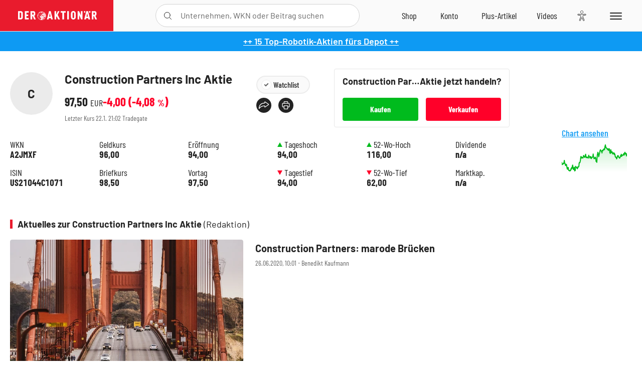

--- FILE ---
content_type: text/html; charset=utf-8
request_url: https://www.deraktionaer.de/aktien/kurse/constructionpart-us21044c1071.html
body_size: 12770
content:
<!DOCTYPE html>
<html lang="de-de">
<head>
    <link rel="dns-prefetch" href="//cdn.boersenmedien.com">
    <link rel="dns-prefetch" href="//images.boersenmedien.com">
    <link rel="preconnect" href="//cdn.boersenmedien.com">
    <link rel="preconnect" href="//images.boersenmedien.com">
    
    <meta charset="utf-8">
    <meta name="viewport" content="width=device-width, initial-scale=1.0">
    <link rel="apple-touch-icon" sizes="180x180" href="/assets/images/icons/apple-touch-icon.png">
    <link rel="icon" type="image/png" sizes="32x32" href="/assets/images/icons/favicon-32x32.png">
    <link rel="icon" type="image/png" sizes="16x16" href="/assets/images/icons/favicon-16x16.png">
    <link rel="manifest" href="/manifest.json">
        <title>Construction Partners Inc Aktie - DER AKTION&#xC4;R</title>
    <meta name="robots" content="index, follow, noodp">
    <meta name="theme-color" content="#e91b2c">
    <meta name="msapplication-navbutton-color" content="#e91b2c">

    <meta name="description"
    content="Aktuelle Kurse, Stammdaten, Charts und weitere Informationen zum Wertpapier Construction Partners Inc (ISIN: US21044C1071, WKN: A2JMXF)">
    <link rel="canonical" href="https://www.deraktionaer.de/aktien/kurse/constructionpartnersinc-us21044c1071.html">
    
    
        <link rel="stylesheet" href="/assets/css/main.min.css?v=20a5oobePaa3APZ5oOxXt9H2BO4p2DEHNO1sNY4KUOw">
    
    <link rel="preload" as="script" id="IOMmBundle" href="https://data-af9a061aaf.deraktionaer.de/iomm/latest/manager/base/es6/bundle.js" />
    <link rel="preload" as="script" href="https://data-af9a061aaf.deraktionaer.de/iomm/latest/bootstrap/loader.js" />
    <script type="application/ld&#x2B;json">
        {"@context":"https://schema.org","@graph":[{"@type":"WebSite","name":"DER AKTIONÄR","url":"https://www.deraktionaer.de/","potentialAction":{"@type":"SearchAction","target":"https://www.deraktionaer.de/suchen?q={search_term_string}","query-input":"required name=search_term_string"}},{"@type":"Organization","name":"Börsenmedien AG","@id":"https://www.boersenmedien.de/#publisher","url":"https://www.boersenmedien.de/","logo":{"@type":"ImageObject","url":"https://images.boersenmedien.com/images/bbc3d6ec-9cb0-4502-98d5-3adc60601cd6.png","width":1200,"height":242},"sameAs":["https://www.deraktionaer.de/","https://www.boerse-online.de/","https://www.eurams.de/"],"address":{"@type":"PostalAddress","streetAddress":"Am Eulenhof 14","addressLocality":"Kulmbach","postalCode":"95326","addressCountry":"DE"},"contactPoint":{"@type":"ContactPoint","url":"https://www.boersenmedien.de/Support/kontakt","telephone":"+49-9221-90510","contactType":"Kundenservice","availableLanguage":["Deutsch"],"areaServed":"DE"},"subOrganization":{"@type":"NewsMediaOrganization","@id":"https://www.deraktionaer.de/#publisher","name":"DER AKTIONÄR","foundingDate":"1996-01-01","url":"https://www.deraktionaer.de/","publishingPrinciples":"https://www.boersenmedien.de/agb.html","logo":{"@type":"ImageObject","url":"https://images.boersenmedien.com/images/b8000b75-24cd-4424-aeec-cf1c4544b5b6.jpg","width":1182,"height":1182},"mainEntityOfPage":{"@type":"WebPage","@id":"https://www.deraktionaer.de/"},"sameAs":["https://www.deraktionaer.de/","https://de.wikipedia.org/wiki/Der_Aktionär","https://www.facebook.com/aktionaer/","https://www.instagram.com/deraktionaer/","https://x.com/aktionaer","https://www.tiktok.com/@deraktionaer","https://apps.apple.com/de/app/der-aktionär/id448927412","https://play.google.com/store/apps/details?id=com.yopeso.deraktionar"]}}]}
    </script>
    <script src="/assets/js/ea_dynamic_loading_da.js"></script>
    <meta name="impact-site-verification" value="64808c59-4dea-4819-8bf2-c95625d83376">
</head>
<body class="">
    <script type='text/javascript' src="//data-af9a061aaf.deraktionaer.de/iomm/latest/bootstrap/loader.js"></script>
    <script data-n-head="ssr" type="text/javascript" data-body="true">
        var dataINFOnline = {
        "st": "daktion",
        "cp": "dak_rc_wf",
        "sv": "in",
        "co": "da2019",
        "sc": "yes"
        };
        IOMm('configure', { st: 'daktion', dn: 'data-af9a061aaf.deraktionaer.de', mh: 5 }); // Configure IOMm
        IOMm('pageview', dataINFOnline); // Count pageview
        IOMm('3p', 'qds', 'in'); // Trigger qds module (for agof ddf participants only!)
    </script>

    <header id="page-header">
        <div id="static-header">
            <div class="container">
                <div id="header-logo-container">
                        <a id="header-logo" href="/"><img loading="lazy" alt="DER AKTION&#xC4;R" src="https://images.boersenmedien.com/images/eef3cc9c-8c0d-43c9-a849-c732c8855a53.svg"></a>
                </div>
                <nav id="header-actions-container" aria-labelledby="header-epaper-notification">

                        <a title="Zu DER AKTIONÄR+" aria-label="Zu DER AKTIONÄR+ " href="/artikel/deraktionaerplus" id="header-aktionaerplus" class="header-action-item subpage"><span></span></a>
                    <a title="Videos" aria-label="Videos" class="header-action-item" id="header-videos" href="/videos"><span></span></a>
                    <div class="toaccount"><a title="Zum Account" aria-label="Zum Account" class="sign-in-button header-action-item" href="/account"><span></span></a></div>
                    <a title="Zum Shop" aria-label="Zum Shop" target="_blank" rel="noopener" href="https://www.boersenmedien.de/shop?btm_campaign=DA-0526-13575&btm_source=Online&btm_medium=Navigation&btm_content=deraktionaer.de&btm_term=Shop&btm_detail=shop " id="header-shop" class="header-action-item"><span></span></a>
                        <a title="E-Paper" aria-label="E-Paper" id="header-epaper" class="header-action-item" href="https://www.boersenmedien.de/produkt/deraktionaer/der-aktionaer-0526-4503.html?btm_campaign=DA-0526-13575&btm_source=Online&btm_medium=Navigation&btm_content=deraktionaer.de&btm_term=Shop&btm_detail=epaper" target="_blank" rel="noopener"><span></span></a>
                        <a title="Home" aria-label="Home" id="header-home" class="header-action-item" href="/"><span></span></a>
                    
    <div id="article-detail-actions">
        <button aria-label="Wert zur Watchlist hinzuf&#xFC;gen" id="header-save-symbol"
                data-watchlist="US21044C1071" class="add header-action-item save-symbol">
            <span></span>
        </button>
    </div>

                    
                        
<div id="search-group" class="header-action-item">
    <div id="search-button-container"><input id="search-input-placeholder" name="search-input-placeholder" role="presentation" type="text"><label aria-hidden="true" for="search-input-placeholder"></label><button class="search-button header-action-button open-search" id="header-search-button" aria-controls="search-overlay" aria-label="Suche öffnen"><span></span></button></div>
    <div id="search-overlay">
        <form method="get" id="search-input" action="/suchen/1">
            <input type="hidden" name="page" value="1" />
            <div class="input-wrapper">
                <input type="text" name="q" id="search-q" autocomplete="off" />
            </div>
            <button type="submit"><span class="icon-colo-primary"></span></button>
        </form>

        <div id="search-scroll-container">
            <a href="#" style="display:none;" class="search-more"><span>Alle Suchergebnisse f&#xFC;r <span class="search-value"></span> anzeigen</span></a>

            <div id="search-results-header" class="pure-g">
                <div id="search-result-symbols" class="pure-u-1-1 pure-u-sm-1-3">
                    <div class="search-title">Wertpapiere</div>
                    <div class="symbol-container"></div>
                    <div class="symbol-empty">Es gibt keine Wertpapiere.</div>
                </div>
                <div id="search-result-stories" class="pure-u-1-1 pure-u-sm-2-3">
                    <div class="search-title">Top-Artikel</div>
                    <div class="story-container"></div>
                    <div class="story-empty">Kein Treffer gefunden. Bitte versuchen Sie einen anderen Suchbegriff.</div>
                </div>
            </div>
        </div>
        <div id="search-close"><img loading="lazy" alt="Schlie&#xDF;en" src="/assets/images/svg/icon-remove.svg"></div>
    </div>
    <div id="search-overlay-background"></div>
</div>
                    
                    <div class="eyeAble_customToolOpenerClass fr-bullet-nav__link header-action-item" data-controller="bullet-layer" data-controller-options="{&quot;active-class&quot;: &quot;fr-bullet-nav__link--active&quot;}" data-tracking-header="EyeAble">
                        <div class="fr-bullet-nav__icon fr-bullet-nav__icon--eyeable eyeAbleContrastSkip"></div>
                    </div>
                    <button id="menu-button" class="hamburger hamburger--squeeze hamburger--main" type="button" aria-label="Menu" aria-controls="header-navigation">
                        <span class="hamburger-box">
                            <span class="hamburger-inner"></span>
                        </span>
                    </button>
                </nav>
            </div>
            
        </div>
        <div id="header-navigation" class="pure-g">
            <div id="navigation-main" class="pure-u-1-1 pure-u-xl-2-3">
                <nav id="navigation" aria-label="Navigation">
                    <ul>
                        <li><a href="/">Home</a></li>
                            <li><a href="/magazin">Magazin</a></li>    
                        <li><a href="/marktueberblick.html">Marktüberblick</a></li>
                        <li>
                            <a href="/musterdepots.html">Depots</a>
                            <span class="open-sub"></span>
                            <div>
                                <ul>
                                    
                                        
        <li><a href="/real-musterdepot.html">Real-Depot</a></li>
        <li><a href="/aktionaer-musterdepot.html">AKTION&#xC4;R-Depot</a></li>
        <li><a href="/tsi-musterdepot.html">TSI-Musterdepot</a></li>

                                    
                                </ul>
                            </div>
                        </li>
                        <li class="navigation-strong"><a href="/artikel/deraktionaerplus">DER AKTIONÄR<strong>+</strong></a></li>
                        <li><a href="/invest">DER AKTIONÄR Indizes</a></li>
                        <li>
                            <span class="nav-no-link">Finanz-Check</span>
                            <span class="open-sub"></span>
                            <div>
                                <ul>
                                    <li><a href="/broker-vergleich">Broker-Vergleich</a></li>
                                    <li><a href="/krypto-broker-vergleich">Krypto-Broker-Vergleich</a></li>
                                    <li><a href="/krypto-boersen-vergleich">Krypto-Börsen-Vergleich</a></li>
                                    <li><a href="/kinderdepot-broker-vergleich">Kinderdepot-Vergleich</a></li>
                                    <li><a href="/tagesgeld-vergleich.html">Tagesgeld-Vergleich</a></li>
                                    <li><a href="/festgeld-vergleich.html">Festgeld-Vergleich</a></li>
                                </ul>
                            </div>
                        </li>
                        <li><a href="/podcasts">Podcasts</a></li>
                        <li>
                            <a href="/videos">DER AKTIONÄR TV</a>
                            <span class="open-sub"></span>
                            <div>
                                <ul>
                                    <li><a href="/videos">Übersicht</a></li>
                                        <li><a href="/videos/boersenpunk/1">B&#xF6;rsenpunk</a></li>
                                        <li><a href="/videos/dax-check/1">DAX-Check LIVE</a></li>
                                        <li><a href="/videos/futuremarkets/1">Future Markets</a></li>
                                        <li><a href="/videos/goldexpertebussler/1">Goldfolio</a></li>
                                        <li><a href="/videos/heavytraderz/1">HeavytraderZ</a></li>
                                        <li><a href="/videos/hotstockreport/1">Hot Stock Report</a></li>
                                        <li><a href="/videos/olivermichel/1">Krypto-Talk</a></li>
                                        <li><a href="/videos/maydornsmeinung/1">maydornsmeinung</a></li>
                                        <li><a href="/videos/schroedersnebenwerte/1">Schr&#xF6;ders Nebenwerte-Watchlist</a></li>
                                        <li><a href="/videos/trading-tipps/1">Trading-Tipp</a></li>
                                        <li><a href="/videos/keyinvest/1">UBS DailyTrader</a></li>
                                </ul>
                            </div>
                        </li>
                        <li>
                            <a href="https://www.boersenmedien.de/shop" target="_blank" rel="noopener">Abo &amp; Shop</a>
                            <span class="open-sub"></span>
                            <div>
                                <ul>
                                    <li><a href="https://www.boersenmedien.de/magazine/deraktionaer/einzelausgaben" target="_blank" rel="noopener">DER AKTIONÄR</a></li>
                                    <li><a href="https://www.boersenmedien.de/aktienreports/1" target="_blank" rel="noopener">Aktien-Reports</a></li>
                                    <li><a href="https://www.boersenmedien.de/boersendienste" target="_blank" rel="noopener">Börsendienste</a></li>
                                </ul>
                            </div>
                        </li>
                        <li><a href="/experten">Experten</a></li>
                        <li><a href="https://www.boersenmedien.com/karriere/jobangebote">Jobs/Karriere</a></li>
                    </ul>
                </nav>
                <nav id="navigation-user" aria-label="Mein Konto">
                        <div class="signin">
                            <div class="navigation-user-row sign-in-button">
                                <div><strong>Sie sind neu hier?</strong> Registrieren Sie sich kostenlos um alle Funktionen unserer Website nutzen zu können:</div>
                                <div><a href="https://login.boersenmedien.com/account/signup" class=" pure-button-secondary"><span>Registrieren</span></a></div>
                            </div>
                            <span class="sign-in-loading">Laden</span>
                        </div>
                        <div class="signin">
                            <div class="navigation-user-row sign-in-button">
                                <div><strong>Sie sind bereits registriert?</strong> Hier können Sie sich anmelden:</div>
                                <div>
                                    <a class=" pure-button-secondary" href="/account/signin"><span>Anmelden</span></a>
                                </div>
                            </div>
                            <span class="sign-in-loading">Laden</span>
                        </div>
                        <div class="signout">
                            <strong id="navigation-head">Willkommen auf deraktionaer.de!</strong><br>
                            <a class="user-nav-button user-nav-symbols" href="/account/watchlist">Meine Watchlist</a>
                            <a class="user-nav-button user-nav-articles" href="/account/bookmarks">Gespeicherten Artikel</a>
                            <a href="https://konto.boersenmedien.com" target="_blank" rel="noopener" class="user-nav-button user-nav-bmagaccount">Börsenmedien Konto</a>
                            <a class="pure-button-primary" href="/account/logout"><span class="sing-out-button">Abmelden</span></a>
                            <br>
                        </div>
                </nav>
                <div class="pure-g">
                    <div id="navigation-app" class="pure-u-1-1 pure-u-lg-1-2">
                        <div><img loading="lazy" alt="DER-AKTION&#xC4;R App" id="app-logo" src="https://images.boersenmedien.com/images/757ea3d3-5e46-4275-80df-30eb7052784c.svg"> DER AKTIONÄR – Unsere App</div>
                        <div><a target="_blank" rel="noopener" id="app-apple" href="https://itunes.apple.com/de/app/der-aktionar-deutschlands/id448927412"><img loading="lazy" alt="Laden im Appstore" src="/assets/images/svg/logo-appstore.svg"></a><a id="app-android" target="_blank" rel="noopener" href="https://play.google.com/store/apps/details?id=com.yopeso.deraktionar"><img alt="Jetzt bei Google Play" src="/assets/images/svg/logo-gplay.svg" /></a></div>
                    </div>
                    <div id="navigation-sm" class="pure-u-1-1 pure-u-lg-1-2">
                        <strong>Folgen Sie uns</strong><br>
                        <a class="share-youtube" target="_blank" rel="noopener" href="https://www.youtube.com/user/DAFChannel/videos">Youtube</a>
                        <a class="share-instagram" target="_blank" rel="noopener" href="https://www.instagram.com/deraktionaer/">Instagram</a>
                        <a class="share-fb" target="_blank" rel="noopener" href="https://www.facebook.com/aktionaer">Facebook</a>
                        <a class="share-twitter" target="_blank" rel="noopener" href="https://twitter.com/aktionaer">Twitter</a>
                    </div>
                </div>
            </div>
            <aside id="navigation-sidebar" class="pure-u-1-1 pure-u-xl-1-3">
                <div class="pure-g">
                    <div id="navigation-stories" class="pure-u-1-1 pure-u-md-16-24 pure-u-xl-1-1"></div>
                    <div id="navigation-symbols" class="pure-u-1-1 pure-u-md-8-24 pure-u-xl-1-1"></div>
                </div>
            </aside>
        </div>
    </header>

    <div class="breaking-news-container">
        

        <div class="header-banner">
            <div><a href="https://www.boersenmedien.de/produkt/deraktionaer/der-aktionaer-0526-4503.html?btm_campaign=da-2605-13575&amp;utm_campaign=da-2605-13575&amp;btm_source=online&amp;utm_source=online&amp;btm_medium=balkenblau&amp;utm_medium=balkenblau&amp;btm_content=deraktionaer.de&amp;utm_content=deraktionaer.de&amp;btm_term=shop&amp;utm_term=shop" target="_blank" rel="nofollow">&#x2B;&#x2B; 15 Top-Robotik-Aktien f&#xFC;rs Depot &#x2B;&#x2B;</a></div>
        </div>

    </div>

        <div id="banner-top-container">
            <div id="banner-big-bill-container">
                <div id="Ads_BA_BS" style="position: relative; text-align: center;">                    
                    <div id='Ads-Bigsize'></div>
                </div>
            </div>
            <div id="banner-sky-container">
                <div id="Ads_BA_SKY">
                    <div id='Ads-Sky' style='min-width: 120px; min-height: 600px;'></div>
                </div>
            </div>
            <div id="banner-sky-left-container">
                <div id="Ads_BA_SKY_LEFT">
                    <div id='Ads-Sky-Left' style='min-width: 120px; min-height: 600px;'></div>
                </div>
            </div>
        </div>

    <div id="page-body" class="container">
        

<div id="symbol-detail" data-quote="US21044C1071">
    <section id="symbol-basics">
        <div class="symbol-head symbol-tradeable">
            <h1>
                    <span class="symbol-basics-logo-placeholder">C</span>
                <span class="flex-ellipsis">Construction Partners Inc Aktie</span>
            </h1>
            <div class="stock-info">
                <div class="stock-info-abs">
                    <span class="price">-</span>
                    <small class="currency">-</small>
                </div>
                <div class="stock-info-pct">
                    <span class="changeAbs"></span> (<span class="changePct"></span>&thinsp;<small>%</small>)
                </div>
            </div>
            <div><small>Letzter Kurs <span class="time">-</span> <span class="exchange"></span></small></div>
            <div class="symbol-head-actions">
                <div class="symbol-actions">
                    
<div id="save-symbol-body">
    <button aria-label="Wert zur Watchlist hinzuf&#xFC;gen" data-watchlist="US21044C1071" class="add pure-button pure-button-primary"> Watchlist</button>
</div>
<div id="share-container">
    <button aria-label="Teilen-Menu &#xF6;ffnen" id="sm-page-button" class="share-button"></button>
    <div id="share-page-nav" class="share-article-container">
        <a title="Facebook teilen" class="share-fb" href="https://www.facebook.com/sharer.php?u=https%3A%2F%2Fwww.deraktionaer.de%2Faktien%2Fkurse%2Fconstructionpartnersinc-us21044c1071.html&amp;t=Construction&#x2B;Partners&#x2B;Inc" rel="noopener" target="da_social"><img loading="lazy" alt="Bei facebook teilen" src="https://images.boersenmedien.com/images/static/icon-facebook-grey.svg"></a>
        <a title="Tweet" class="share-twitter" href="https://twitter.com/intent/tweet?url=https%3A%2F%2Fwww.deraktionaer.de%2Faktien%2Fkurse%2Fconstructionpartnersinc-us21044c1071.html&text=Construction&#x2B;Partners&#x2B;Inc" rel="noopener" target="da_social"><img loading="lazy" alt="Mit twitter teilen" src="https://images.boersenmedien.com/images/c2ffe345-c71f-42e4-9ee3-bd80ca076e68.svg"></a>
        <a title="Per E-Mail teilen" class="share-mail" rel="noopener" target="da_social" href="mailto:?body=https://www.deraktionaer.de/aktien/kurse/constructionpartnersinc-us21044c1071.html"><img loading="lazy" alt="Nachricht senden" src="https://images.boersenmedien.com/images/static/icon-email-grey.svg"></a>
    </div>
    <a id="print-page-button" class="share-button" title="Seite Drucken" href="javascript:self.print()"><span></span></a>
</div>
                </div>
                <div class="symbol-basics-chart">
                    <a href="#symbol-comparison-container">Chart ansehen
                        <div id="symbol-chart-small"></div>
                    </a>
                </div>
            </div>
            
    <button type="button" role="presentation" class="pure-button pure-button-secondary" id="symbol-trade-toggle" onclick="document.getElementById('symbol-trade').classList.toggle('active')">Handeln</button>          
    <div id="symbol-trade" class="symbol-trade-container">
        <h3><span>Construction Partners Inc&nbsp;</span>Aktie jetzt handeln?</h3>
        <a target="_blank" rel="noopener" class="pure-button pure-button-buy" href="https://trade.deraktionaer.de/trade?isin=US21044C1071&orderdirection=buy">Kaufen</a>
        <a target="_blank" rel="noopener" class="pure-button pure-button-sell" href="https://trade.deraktionaer.de/trade?isin=US21044C1071&orderdirection=sell">Verkaufen</a>
    </div>

        </div>
        <dl>
            <div>
                <dt>WKN</dt>
                <dd>A2JMXF</dd>
            </div>
            <div>
                <dt>ISIN</dt>
                <dd>US21044C1071</dd>
            </div>
                <div>
                    <dt>Geldkurs</dt>
                    <dd class="bid">-</dd>

                </div>
                <div>
                    <dt>Briefkurs</dt>
                    <dd class="ask">-</dd>
                </div>
            <div>
                <dt>Eröffnung</dt>
                <dd class="open">-</dd>
            </div>
            <div>
                <dt>Vortag</dt>
                <dd class="previous">-</dd>
            </div>
            <div>
                <dt><i class="up icon icon-arrow"></i>Tageshoch</dt>
                <dd class="high">-</dd>
            </div>
            <div>
                <dt><i class="down icon icon-arrow"></i>Tagestief</dt>
                <dd class="low">-</dd>
            </div>
            <div>
                <dt><i class="up icon icon-arrow"></i>52-Wo-Hoch</dt>
                <dd class="max52Week">-</dd>
            </div>
            <div>
                <dt><i class="down icon icon-arrow"></i>52-Wo-Tief</dt>
                <dd class="min52Week">-</dd>
            </div>
            <div>
                <dt>Dividende</dt>
                <dd>n/a</dd>
            </div>
            <div>
                <dt>Marktkap.</dt>
                <dd>n/a</dd>
            </div>
        </dl>        
    </section>

    <section class="grid ">
            <div>
                <section id="symbol-articles">
                    <h2 class="category-headline">Aktuelles zur Construction Partners Inc Aktie <span>(Redaktion)</span></h2>
                        
<article class="article-list sidebar-article-list-item">
    <a aria-label="Construction Partners: marode Brücken " title="Construction Partners: marode Brücken " href="/artikel/aktien/construction-partners-marode-bruecken-20203117.html"></a>
    <figure class="preview-image magazine-article ">
        <picture>
            <source media="(min-width: 1023px)" srcset="https://images.boersenmedien.com/images/2844cb38-9b2f-dc1a-40f8-ffa323df2448.jpg?w=606&webp=true" type="image/webp">
            <source srcset="https://images.boersenmedien.com/images/2844cb38-9b2f-dc1a-40f8-ffa323df2448.jpg?w=160&webp=true" type="image/webp">
            <img loading="lazy" src="https://images.boersenmedien.com/images/2844cb38-9b2f-dc1a-40f8-ffa323df2448.jpg?w=160&webp=true" alt="CONSTRUCTION PART: Construction Partners: marode Brücken">
        </picture>            
    </figure>
    <div class="article-list-text-container">
        <small>26.06.2020, 10:01 &#8231; Benedikt Kaufmann</small>
            <h3><a href="/artikel/aktien/construction-partners-marode-bruecken-20203117.html">Construction Partners: marode Brücken</a></h3>
    </div>

</article>
                    <div class="text-right">
                        <a class="text-link section-link" title="Construction Partners Inc Aktie Empfehlungen" href="/aktien/artikel/constructionpartnersinc-us21044c1071/1">alle Artikel zur Construction Partners Inc Aktie</a>
                    </div>
                </section>
            </div>

    </section>
    <section class="grid ">
        <div id="symbol-chart-container">
            <h2 class="category-headline">Construction Partners Inc Chart</h2>
            <div id="symbol-comparison-container">
    <button class="open-chart-peergroup" aria-label="Menü zum Hinzufügen von Vergleichswerten öffnen" aria-haspopup="true" aria-controls="symbol-chart-peergroup">Vergleichwert hinzufügen</button>    
    <div id="symbol-chart-peergroup">
        <div>
            <input type="text" id="peergroup-suggest" class="pure-input-1" aria-label="Vergleichswert hinzufügen" placeholder="Vergleichswert hinzufügen" />
            <div id="peergroup-result"></div>
        </div>
    </div>
    
    <div id="gd-options">
        <input name="gd50" id="gd50" type="checkbox" value="50" class="chart-gd chart-gd-50" checked="checked" /><label for="gd50">GD 50</label>
        <input name="gd200" id="gd200" type="checkbox" value="200" class="chart-gd chart-gd-200" checked="checked" /> <label for="gd200">GD 200</label>
    </div>    
</div>
<ul id="peergroup-list"></ul>
<div id="symbol-chart"></div>
<div id="symbol-chart-navigation" class="pure-g">
    <div class="pure-u-1-8 symbol-chart-button" data-range="d1">
        <span class="long">Intraday</span><span class="short">1D</span>
        <div id="symbol-chart-d1" class="chart-button"></div>
    </div>
    <div class="pure-u-1-8 symbol-chart-button" data-range="w1">
        <span class="long">Woche</span><span class="short">1W</span>
        <div id="symbol-chart-w1" class="chart-button"></div>
    </div>
    <div class="pure-u-1-8 symbol-chart-button" data-range="m3">
        <span>3M</span>
        <div id="symbol-chart-m3" class="chart-button"></div>
    </div>
    <div class="pure-u-1-8 symbol-chart-button" data-range="m6">
        <span>6M</span>
        <div id="symbol-chart-m6" class="chart-button"></div>
    </div>
    <div class="pure-u-1-8 symbol-chart-button active" data-range="y1">
        <span>1J</span>
        <div id="symbol-chart-y1" class="chart-button"></div>
    </div>
    <div class="pure-u-1-8 symbol-chart-button" data-range="y3">
        <span>3J</span>
        <div id="symbol-chart-y3" class="chart-button"></div>
    </div>
    <div class="pure-u-1-8 symbol-chart-button" data-range="y5">
        <span>5J</span>
        <div id="symbol-chart-y5" class="chart-button"></div>
    </div>
    <div class="pure-u-1-8 symbol-chart-button" data-range="y10">
        <span>10J</span>
        <div id="symbol-chart-y10" class="chart-button"></div>
    </div>
</div>
        </div>
        <div>
            

        </div>
    </section>


        <section id="symbol-peergroup-comparison">
            <h2 class="category-headline">Sektorvergleich Construction Partners Inc Aktie</h2>
            <div id="peergroup">
                <div class="text-center">Daten werden geladen ...</div>
            </div>
            <div class="exclusive-badge"><strong>DER AKTIONÄR</strong> exklusiv</div>
        </section>
        <div class="text-right">
            <a href="/aktien/peergroup/constructionpartnersinc-us21044c1071.html?peergroup=us21044c1071&amp;peergroup=de0008469008&amp;peergroup=de000db2kfa7&amp;peergroup=de000db2kfd1"
               class="text-link section-link">mehr Sektorvergleiche zur Construction Partners Inc Aktie</a>
        </div>

    <div class="symbol-analysis-performance grid grid-md-1-1 grid-lg-3-2">
        <div id="symbol_analysis_overview"></div>
        <div id="symbol_performance"></div>
    </div>

        
<div id="symbol-finance-data" class="grid grid-lg-3-2">
    <section id="symbol-keyfigures">
        <h2 id="fundamental-title" class="category-headline">Kennzahlen zur Construction Partners Inc Aktie <span>(USD)</span></h2>
        <div class="table-scrollx-container bordered">
            <table class="pure-table pure-table-horizontal" aria-labelledby="fundamental-title">
                <thead>
                    <tr>
                        <th scope="col"></th>
                            <th scope="col" class="text-right"><strong>2025e</strong></th>
                            <th scope="col" class="text-right"><strong>2026e</strong></th>
                    </tr>
                </thead>
                <tbody>
                    <tr>
                        <td>Umsatz (Mrd)</td>
                            <td class="text-right">
2,79                            </td>
                            <td class="text-right">
3,45                            </td>
                    </tr>
                    <tr>
                        <td>Nettogewinn (Mrd)</td>
                            <td class="text-right">
0,12                            </td>
                            <td class="text-right">
0,16                            </td>
                    </tr>
                    <tr>
                        <td>Gewinn/Aktie</td>
                            <td class="text-right">
2,13                            </td>
                            <td class="text-right">
2,85                            </td>
                    </tr>
                    <tr>
                        <td>Dividende/Aktie</td>
                            <td class="text-right">
                                    <span class="na">-</span>
                            </td>
                            <td class="text-right">
                                    <span class="na">-</span>
                            </td>
                    </tr>
                    <tr>
                        <td>Rendite (%)</td>
                            <td class="text-right">
                                    <span class="na">-</span>
                            </td>
                            <td class="text-right">
                                    <span class="na">-</span>
                            </td>
                    </tr>
                    <tr>
                        <td>KGV</td>
                            <td class="text-right">
60                            </td>
                            <td class="text-right">
40                            </td>
                    </tr>
                    <tr>
                        <td>KUV</td>
                            <td class="text-right">
2,6                            </td>
                            <td class="text-right">
1,8                            </td>
                    </tr>
                </tbody>
            </table>
        </div>
    </section>
    <section id="symbol-keycharts" class="pure-u-1-1 pure-u-lg-1-3 bordered">
        <div class="pure-g">
            <div class="pure-u-1-1 pure-u-sm-1-2 pure-u-lg-1-1">
                <h3 class="underlined-headline"><span>KUV</span></h3>
                <div id="chart-kuv"></div>
            </div>
            <div class="pure-u-1-1 pure-u-sm-1-2 pure-u-lg-1-1">
                <h3 class="underlined-headline"><span>Dividende</span></h3>
                <div id="chart-dividend"></div>
            </div>
        </div>
    </section>
</div>
    <div class="grid grid-md-1-1 grid-lg-3-2">
        <div>
        </div>
    </div>
    <div id="loading">
        <div class="loading-info">Daten werden geladen...</div>
    </div>
</div>

<div class="modal" id="watchlistAddModal">
    <div class="modal-content">
        <div id="watchlistAddModalContent"></div>
    </div>
</div>




            <div id="flyin-banner">
                <div id="Ads-Flyin"></div>
                <button class="flyin-close" onclick="document.getElementById('flyin-banner').classList.remove('active')"></button>
            </div>
    </div>   

        <div id="overlayad">
            <div id="overlayad-content">
                <div id="Ads-Overlay"></div>
                <button class="overlay-close" onclick="document.getElementById('overlayad').classList.remove('active')"></button>
            </div>
        </div>

    
<footer id="page-footer">
        <div class="container pure-g">
            <div class="pure-u-1-1 pure-u-md-1-2 pure-u-lg-1-4">
                <nav aria-label="Rechtliches">
                    <ul>
                        <li><a href="/mediadaten.html">Mediadaten</a></li>
                        <li><a href="/impressum.html">Impressum</a></li>
                        <li><a href="/nutzungsbedingungen.html">Nutzungsbedingungen</a></li>
                        <li><a href="/datenschutz.html">Datenschutz</a></li>
                        <li><a href="/barrierefreiheitserklaerung.html">Barrierefreiheitserklärung</a></li>
                            <li><button href="#" onclick="window._sp_.gdpr.loadPrivacyManagerModal(807767);">Datenschutzeinstellungen</button></li>    
                        <li><a href="/videotext.html">Videotext</a></li>
                        <li><a href="https://www.boersenmedien.de/unternehmen/karriere/offenestellen.html" target="_blank" rel="noopener">Offene Stellen</a></li>
                        <li><a href="https://www.boersenmedien.de/Support/kontakt">Abo kündigen</a></li>
                    </ul>
                </nav>
            </div>
            <div class="pure-u-1-1 pure-u-sm-1-2 pure-u-md-1-4">
                <nav aria-label="Seitenüberblick">
                    <ul>
                        <li><a href="/aktien.html">Alle Aktien</a></li>
                        <li><a href="https://www.deraktionaer.tv" target="_blank" rel="noopener">Mediathek</a></li>
                        <li><a href="/experten">Experten</a></li>
                        <li><a href="/marktueberblick.html">Marktüberblick</a></li>
                        <li><a href="/musterdepots.html">Muster- & Real-Depots</a></li>
                        <li><a href="/invest">DER AKTIONÄR Indizes</a></li>
                        <li><a href="https://www.boersenmedien.de/shop" target="_blank" rel="noopener">Abo & Shop</a></li>
                        <li>
                            <div class="eyeAble_customToolOpenerClass" data-controller="bullet-layer" data-controller-options="{&quot;active-class&quot;: &quot;fr-bullet-nav__link--active&quot;}" data-tracking-header="EyeAble">
                                Bedienhilfen
                            </div>
                        </li>
                    </ul>
                </nav>
            </div>
            <div class="pure-u-1-1 pure-u-md-1-2 pure-u-lg-1-4">
                <div class="footer-head" id="footer-contact">Schreiben Sie uns</div>
                <nav class="social-icons" aria-labelledby="footer-contact">
                    <ul>
                        <li><a target="_blank" rel="noopener" href="https://www.boersenmedien.de/Support/kontakt"><img alt="Nachricht senden" class="social-icons icon-email" src="/assets/images/svg/icon-email-grey.svg" loading="lazy">Kontakt</a></li>
                        <li><a href="https://www.youtube.com/user/DAFChannel/videos" target="_blank" rel="noopener"><img alt="DER AKTION&#xC4;R bei Youtube" class="social-icons icon-youtube" src="/assets/images/svg/icon-youtube-grey.svg" loading="lazy">Youtube</a></li>
                        <li><a href="https://www.instagram.com/deraktionaer/" target="_blank" rel="noopener"><img alt="DER AKTION&#xC4;R bei Instagram" class="social-icons icon-instagram" src="/assets/images/svg/icon-instagram-grey.svg" loading="lazy">Instagram</a></li>
                        <li><a href="https://www.facebook.com/aktionaer" target="_blank" rel="noopener"><img alt="DER AKTION&#xC4;R bei facebook" class="social-icons icon-facebook" src="/assets/images/svg/icon-facebook-grey.svg" loading="lazy">Facebook</a></li>
                        <li><a href="https://twitter.com/aktionaer" target="_blank" rel="noopener"><img alt="DER AKTION&#xC4;R bei twitter" class="social-icons icon-twitter" src="https://images.boersenmedien.com/images/c2ffe345-c71f-42e4-9ee3-bd80ca076e68.svg" loading="lazy">Twitter</a></li>
                    </ul>
                </nav>
            </div>
            <div id="footer-media" class="pure-u-1-1 pure-u-md-1-2 pure-u-lg-1-4">
                <div class="footer-head">DER AKTIONÄR ist IVW-geprüft</div>
                <img alt="Informationsgemeinschaft zur Feststellung der Verbreitung von Werbetr&#xE4;gern (ivw)" src="https://images.boersenmedien.com/images/eb5dc11c-a920-4fb6-8de3-a05992030e1f.svg" loading="lazy">
            </div>
            <div class="pure-u-1-1">
                <div class="trustpilot-widget" data-locale="de-DE" data-template-id="5406e65db0d04a09e042d5fc" data-businessunit-id="5f5257fe254c5300017b5924" data-style-height="28px" data-style-width="100%" data-theme="dark"></div>
            </div>
        </div>
        <div id="footer-copy" class="text-center container">&copy; Copyright 2026 Börsenmedien AG. Alle Rechte vorbehalten.</div>
    </footer>
    
        <script>function _typeof(t) { return (_typeof = "function" == typeof Symbol && "symbol" == typeof Symbol.iterator ? function (t) { return typeof t } : function (t) { return t && "function" == typeof Symbol && t.constructor === Symbol && t !== Symbol.prototype ? "symbol" : typeof t })(t) } !function () { for (var t, e, o = [], n = window, r = n; r;) { try { if (r.frames.__tcfapiLocator) { t = r; break } } catch (t) { } if (r === n.top) break; r = n.parent } t || (function t() { var e = n.document, o = !!n.frames.__tcfapiLocator; if (!o) if (e.body) { var r = e.createElement("iframe"); r.style.cssText = "display:none", r.name = "__tcfapiLocator", e.body.appendChild(r) } else setTimeout(t, 5); return !o }(), n.__tcfapi = function () { for (var t = arguments.length, n = new Array(t), r = 0; r < t; r++)n[r] = arguments[r]; if (!n.length) return o; "setGdprApplies" === n[0] ? n.length > 3 && 2 === parseInt(n[1], 10) && "boolean" == typeof n[3] && (e = n[3], "function" == typeof n[2] && n[2]("set", !0)) : "ping" === n[0] ? "function" == typeof n[2] && n[2]({ gdprApplies: e, cmpLoaded: !1, cmpStatus: "stub" }) : o.push(n) }, n.addEventListener("message", (function (t) { var e = "string" == typeof t.data, o = {}; if (e) try { o = JSON.parse(t.data) } catch (t) { } else o = t.data; var n = "object" === _typeof(o) ? o.__tcfapiCall : null; n && window.__tcfapi(n.command, n.version, (function (o, r) { var a = { __tcfapiReturn: { returnValue: o, success: r, callId: n.callId } }; t && t.source && t.source.postMessage && t.source.postMessage(e ? JSON.stringify(a) : a, "*") }), n.parameter) }), !1)) }();</script>
        <script>
            window._sp_queue = [];
            window._sp_ = {
                config: {
                    accountId: 1899,
                    baseEndpoint: 'https://cdn.privacy-mgmt.com',
                    propertyHref: 'https://www.deraktionaer.de',
                    joinHref: true,
                    gdpr: {},
                    targetingParams: {
                        member: 'false'
                    }
                }
            }
        </script>
        <script src='https://cdn.privacy-mgmt.com/unified/wrapperMessagingWithoutDetection.js' async></script>
    
    
        <script src="/assets/js/main.min.js?v=MTvWdh__b5XNOdl1MXYP3c6z-zW0bpUXRIIy05k0KTY"></script>
    

            <script async src="https://securepubads.g.doubleclick.net/tag/js/gpt.js" crossorigin="anonymous"></script>
            <script>
                defineAdSlots('/17735348/aktionaer_sub_superbanner-bigsize', '/17735348/aktionaer_sub_skyscraper-halfpage', '/17735348/aktionaer_sub_skyscraper-left', '/17735348/aktionaer_sub_flyin', '/17735348/aktionaer_sub_overlay');
                displayAds('Ads-Bigsize');
            </script>

    
    <script type="text/javascript" src="/assets/js/highstock.min.js?v=AgFA9dIwzCe_LMVAlQ-76Zmv7MJOCXGct8yTx_vaxBY"></script>
    <script type="text/javascript">
        $(function () {
            symbolChart.init('US21044C1071');
            site.loadPerformanceTable('US21044C1071');
            site.loadAnalysisOverview('US21044C1071', 3 ?? 0);
            watchlist.addWatchlistInit();
        });
    </script>
        <script type="text/javascript">
            $(function () {
                chartFinancialData([2026,2025]
                    , [1.842466,2.570494]
                    , [0.0,0.0]
                    , []
                );
            });
        </script>
        <script type="text/javascript">
            $(function () {
                peergroupChart(["US21044C1071","DE0008469008","DE000DB2KFA7","DE000DB2KFD1"]);
            });
        </script>

</body>
</html>


--- FILE ---
content_type: text/html; charset=utf-8
request_url: https://www.deraktionaer.de/aktien/US21044C1071/performance?s=false
body_size: 385
content:

<section>
    <h2 id="performance-title" class="category-headline">Performance der Construction Partners Inc Aktie</h2>
    <div class="bordered">
        <div class="table-scrollx-container">
            <table class="pure-table pure-table-horizontal performance-table" aria-labelledby="performance-title">
                    <tr class="down">
                        <th scope="col" class="td-content-width text-left">Intraday</th>
                        <td class="text-right">
                                <div class="bar" style="width: 1.43%;">&nbsp;</div>
                        </td>
                        <td>
                        </td>
                            <td class="text-right perf td-content-width">-4,08 %</td>
                    </tr>
                    <tr class="down">
                        <th scope="col" class="td-content-width text-left">Woche</th>
                        <td class="text-right">
                                <div class="bar" style="width: 2.11%;">&nbsp;</div>
                        </td>
                        <td>
                        </td>
                            <td class="text-right perf td-content-width">-6,03 %</td>
                    </tr>
                    <tr class="down">
                        <th scope="col" class="td-content-width text-left">Year-to-date</th>
                        <td class="text-right">
                                <div class="bar" style="width: 0.55%;">&nbsp;</div>
                        </td>
                        <td>
                        </td>
                            <td class="text-right perf td-content-width">-1,58 %</td>
                    </tr>
                    <tr class="">
                        <th scope="col" class="td-content-width text-left">1M</th>
                        <td class="text-right">
                        </td>
                        <td>
                        </td>
                            <td class="perf text-right td-content-width">-</td>
                    </tr>
                    <tr class="down">
                        <th scope="col" class="td-content-width text-left">3M</th>
                        <td class="text-right">
                                <div class="bar" style="width: 2.91%;">&nbsp;</div>
                        </td>
                        <td>
                        </td>
                            <td class="text-right perf td-content-width">-8,33 %</td>
                    </tr>
                    <tr class="up">
                        <th scope="col" class="td-content-width text-left">6M</th>
                        <td class="text-right">
                        </td>
                        <td>
                                <div class="bar" style="width: 0.19%;">&nbsp;</div>
                        </td>
                            <td class="text-right perf td-content-width">&#x2B;0,54 %</td>
                    </tr>
                    <tr class="up">
                        <th scope="col" class="td-content-width text-left">1J</th>
                        <td class="text-right">
                        </td>
                        <td>
                                <div class="bar" style="width: 2.61%;">&nbsp;</div>
                        </td>
                            <td class="text-right perf td-content-width">&#x2B;7,47 %</td>
                    </tr>
                    <tr class="up">
                        <th scope="col" class="td-content-width text-left">3J</th>
                        <td class="text-right">
                        </td>
                        <td>
                                <div class="bar" style="width: 100.00%;">&nbsp;</div>
                        </td>
                            <td class="text-right perf td-content-width">&#x2B;286,36 %</td>
                    </tr>
                    <tr class="up">
                        <th scope="col" class="td-content-width text-left">5J</th>
                        <td class="text-right">
                        </td>
                        <td>
                                <div class="bar" style="width: 82.53%;">&nbsp;</div>
                        </td>
                            <td class="text-right perf td-content-width">&#x2B;236,33 %</td>
                    </tr>
                    <tr class="">
                        <th scope="col" class="td-content-width text-left">10J</th>
                        <td class="text-right">
                        </td>
                        <td>
                        </td>
                            <td class="perf text-right td-content-width">-</td>
                    </tr>
            </table>
            <small>Stand: letzter Handelstag</small>
        </div>
    </div>
</section>

--- FILE ---
content_type: text/html; charset=utf-8
request_url: https://www.deraktionaer.de/api/remote/symbolPeerGroup
body_size: 1004
content:

<div class="bordered bordered-red">
    <div id="peergroup-performance">
        <h3 class="underlined-headline"><span>Performance</span></h3>

<div class="bar" data-performance="d1" style="display: none;">
    <div class="line">
        <div class="inner-line" style="width: 72.53%"></div>
    </div>
        <div class="symbol current" style="left: 0.00%">
            <div class="point"></div>
            <div class="point-value">
                <a href="/aktien/kurse/constructionpartnersinc-us21044c1071.html">Construction Partners Inc</a><br>
                <span class="down">-4,08 %</span>
            </div>
        </div>
        <div class="symbol " style="left: 83.47%">
            <div class="point"></div>
            <div class="point-value">
                <a href="/aktien/kurse/infrontdowjones-de000db2kfa7.html">Infront DowJones</a><br>
                <span class="up">&#x2B;0,62 %</span>
            </div>
        </div>
        <div class="symbol " style="left: 93.91%">
            <div class="point"></div>
            <div class="point-value">
                <a href="/aktien/kurse/dax-de0008469008.html">DAX</a><br>
                <span class="up">&#x2B;1,20 %</span>
            </div>
        </div>
        <div class="symbol " style="left: 100.00%">
            <div class="point"></div>
            <div class="point-value">
                <a href="/aktien/kurse/infrontnikkei225-de000db2kfd1.html">Infront Nikkei 225</a><br>
                <span class="up">&#x2B;1,55 %</span>
            </div>
        </div>
</div>
<div class="bar" data-performance="w1" style="display: none;">
    <div class="line">
        <div class="inner-line" style="width: 100.00%"></div>
    </div>
        <div class="symbol current" style="left: 0.00%">
            <div class="point"></div>
            <div class="point-value">
                <a href="/aktien/kurse/constructionpartnersinc-us21044c1071.html">Construction Partners Inc</a><br>
                <span class="down">-6,03 %</span>
            </div>
        </div>
        <div class="symbol " style="left: 68.66%">
            <div class="point"></div>
            <div class="point-value">
                <a href="/aktien/kurse/dax-de0008469008.html">DAX</a><br>
                <span class="down">-2,87 %</span>
            </div>
        </div>
        <div class="symbol " style="left: 84.91%">
            <div class="point"></div>
            <div class="point-value">
                <a href="/aktien/kurse/infrontnikkei225-de000db2kfd1.html">Infront Nikkei 225</a><br>
                <span class="down">-2,12 %</span>
            </div>
        </div>
        <div class="symbol " style="left: 100.00%">
            <div class="point"></div>
            <div class="point-value">
                <a href="/aktien/kurse/infrontdowjones-de000db2kfa7.html">Infront DowJones</a><br>
                <span class="down">-1,43 %</span>
            </div>
        </div>
</div>
<div class="bar" data-performance="m3" style="display: none;">
    <div class="line">
        <div class="inner-line" style="width: 53.74%"></div>
    </div>
        <div class="symbol current" style="left: 0.00%">
            <div class="point"></div>
            <div class="point-value">
                <a href="/aktien/kurse/constructionpartnersinc-us21044c1071.html">Construction Partners Inc</a><br>
                <span class="down">-8,33 %</span>
            </div>
        </div>
        <div class="symbol " style="left: 59.86%">
            <div class="point"></div>
            <div class="point-value">
                <a href="/aktien/kurse/dax-de0008469008.html">DAX</a><br>
                <span class="up">&#x2B;0,95 %</span>
            </div>
        </div>
        <div class="symbol " style="left: 78.30%">
            <div class="point"></div>
            <div class="point-value">
                <a href="/aktien/kurse/infrontdowjones-de000db2kfa7.html">Infront DowJones</a><br>
                <span class="up">&#x2B;3,81 %</span>
            </div>
        </div>
        <div class="symbol " style="left: 100.00%">
            <div class="point"></div>
            <div class="point-value">
                <a href="/aktien/kurse/infrontnikkei225-de000db2kfd1.html">Infront Nikkei 225</a><br>
                <span class="up">&#x2B;7,17 %</span>
            </div>
        </div>
</div>
<div class="bar" data-performance="m6" style="display: none;">
    <div class="line">
        <div class="inner-line" style="width: 0.00%"></div>
    </div>
        <div class="symbol current" style="left: 0.00%">
            <div class="point"></div>
            <div class="point-value">
                <a href="/aktien/kurse/constructionpartnersinc-us21044c1071.html">Construction Partners Inc</a><br>
                <span class="up">&#x2B;0,54 %</span>
            </div>
        </div>
        <div class="symbol " style="left: 1.56%">
            <div class="point"></div>
            <div class="point-value">
                <a href="/aktien/kurse/dax-de0008469008.html">DAX</a><br>
                <span class="up">&#x2B;1,04 %</span>
            </div>
        </div>
        <div class="symbol " style="left: 27.40%">
            <div class="point"></div>
            <div class="point-value">
                <a href="/aktien/kurse/infrontdowjones-de000db2kfa7.html">Infront DowJones</a><br>
                <span class="up">&#x2B;9,38 %</span>
            </div>
        </div>
        <div class="symbol " style="left: 100.00%">
            <div class="point"></div>
            <div class="point-value">
                <a href="/aktien/kurse/infrontnikkei225-de000db2kfd1.html">Infront Nikkei 225</a><br>
                <span class="up">&#x2B;32,83 %</span>
            </div>
        </div>
</div>
<div class="bar" data-performance="y1" style="display: none;">
    <div class="line">
        <div class="inner-line" style="width: 0.00%"></div>
    </div>
        <div class="symbol current" style="left: 0.00%">
            <div class="point"></div>
            <div class="point-value">
                <a href="/aktien/kurse/constructionpartnersinc-us21044c1071.html">Construction Partners Inc</a><br>
                <span class="up">&#x2B;7,47 %</span>
            </div>
        </div>
        <div class="symbol " style="left: 12.44%">
            <div class="point"></div>
            <div class="point-value">
                <a href="/aktien/kurse/infrontdowjones-de000db2kfa7.html">Infront DowJones</a><br>
                <span class="up">&#x2B;10,85 %</span>
            </div>
        </div>
        <div class="symbol " style="left: 34.09%">
            <div class="point"></div>
            <div class="point-value">
                <a href="/aktien/kurse/dax-de0008469008.html">DAX</a><br>
                <span class="up">&#x2B;16,72 %</span>
            </div>
        </div>
        <div class="symbol " style="left: 100.00%">
            <div class="point"></div>
            <div class="point-value">
                <a href="/aktien/kurse/infrontnikkei225-de000db2kfd1.html">Infront Nikkei 225</a><br>
                <span class="up">&#x2B;34,61 %</span>
            </div>
        </div>
</div>
<div class="bar" data-performance="y3" style="display: none;">
    <div class="line">
        <div class="inner-line" style="width: 0.00%"></div>
    </div>
        <div class="symbol " style="left: 0.00%">
            <div class="point"></div>
            <div class="point-value">
                <a href="/aktien/kurse/infrontdowjones-de000db2kfa7.html">Infront DowJones</a><br>
                <span class="up">&#x2B;45,44 %</span>
            </div>
        </div>
        <div class="symbol " style="left: 7.44%">
            <div class="point"></div>
            <div class="point-value">
                <a href="/aktien/kurse/dax-de0008469008.html">DAX</a><br>
                <span class="up">&#x2B;63,37 %</span>
            </div>
        </div>
        <div class="symbol " style="left: 23.59%">
            <div class="point"></div>
            <div class="point-value">
                <a href="/aktien/kurse/infrontnikkei225-de000db2kfd1.html">Infront Nikkei 225</a><br>
                <span class="up">&#x2B;102,29 %</span>
            </div>
        </div>
        <div class="symbol current" style="left: 100.00%">
            <div class="point"></div>
            <div class="point-value">
                <a href="/aktien/kurse/constructionpartnersinc-us21044c1071.html">Construction Partners Inc</a><br>
                <span class="up">&#x2B;286,36 %</span>
            </div>
        </div>
</div>
<div class="bar" data-performance="y5" style="display: none;">
    <div class="line">
        <div class="inner-line" style="width: 0.00%"></div>
    </div>
        <div class="symbol " style="left: 0.00%">
            <div class="point"></div>
            <div class="point-value">
                <a href="/aktien/kurse/infrontdowjones-de000db2kfa7.html">Infront DowJones</a><br>
                <span class="up">&#x2B;55,72 %</span>
            </div>
        </div>
        <div class="symbol " style="left: 11.57%">
            <div class="point"></div>
            <div class="point-value">
                <a href="/aktien/kurse/dax-de0008469008.html">DAX</a><br>
                <span class="up">&#x2B;76,61 %</span>
            </div>
        </div>
        <div class="symbol " style="left: 16.15%">
            <div class="point"></div>
            <div class="point-value">
                <a href="/aktien/kurse/infrontnikkei225-de000db2kfd1.html">Infront Nikkei 225</a><br>
                <span class="up">&#x2B;84,88 %</span>
            </div>
        </div>
        <div class="symbol current" style="left: 100.00%">
            <div class="point"></div>
            <div class="point-value">
                <a href="/aktien/kurse/constructionpartnersinc-us21044c1071.html">Construction Partners Inc</a><br>
                <span class="up">&#x2B;236,33 %</span>
            </div>
        </div>
</div>
<div class="bar" data-performance="y10" style="display: none;">
    <div class="line">
        <div class="inner-line" style="width: 1.81%"></div>
    </div>
        <div class="symbol current" style="left: 0.00%">
            <div class="point"></div>
            <div class="point-value">
                <a href="/aktien/kurse/constructionpartnersinc-us21044c1071.html">Construction Partners Inc</a><br>
                <span class="down">-4,08 %</span>
            </div>
        </div>
        <div class="symbol " style="left: 71.13%">
            <div class="point"></div>
            <div class="point-value">
                <a href="/aktien/kurse/dax-de0008469008.html">DAX</a><br>
                <span class="up">&#x2B;156,53 %</span>
            </div>
        </div>
        <div class="symbol " style="left: 93.64%">
            <div class="point"></div>
            <div class="point-value">
                <a href="/aktien/kurse/infrontdowjones-de000db2kfa7.html">Infront DowJones</a><br>
                <span class="up">&#x2B;207,35 %</span>
            </div>
        </div>
        <div class="symbol " style="left: 100.00%">
            <div class="point"></div>
            <div class="point-value">
                <a href="/aktien/kurse/infrontnikkei225-de000db2kfd1.html">Infront Nikkei 225</a><br>
                <span class="up">&#x2B;221,72 %</span>
            </div>
        </div>
</div>

    </div>

    <div id="peergroup-performance-additional" class="pure-g">
    
            <div class="pure-u-1-1 pure-u-md-1-2">
                <h3 class="underlined-headline"><span>KGV <small>(Kurs-Gewinn-Verhältnis)</small></span></h3>
                <div id="chart-kgv" data-chart="WzYwLjBd" data-category="WyJDb25zdHJ1Y3Rpb24gUGFydG5lcnMgSW5jIl0=" data-title="KGV" data-decimals="0"></div>
            </div>
    </div>
</div>

--- FILE ---
content_type: image/svg+xml
request_url: https://images.boersenmedien.com/images/bb85a8cd-e83b-46fa-ac09-c78eeb890d4d.svg
body_size: 441
content:
<?xml version="1.0" encoding="utf-8"?>
<!-- Generator: Adobe Illustrator 27.8.0, SVG Export Plug-In . SVG Version: 6.00 Build 0)  -->
<svg version="1.1" id="Layer_1" xmlns="http://www.w3.org/2000/svg" xmlns:xlink="http://www.w3.org/1999/xlink" x="0px" y="0px"
	 viewBox="0 0 20 20" style="enable-background:new 0 0 20 20;" xml:space="preserve">
<style type="text/css">
	.st0{fill:#1C9EE9;}
	.st1{fill:#FFFFFF;}
</style>
<path id="Ellipse_9" class="st0" d="M9.831,0.142c2.761,0,5.261,1.119,7.071,2.929s2.929,4.31,2.929,7.071s-1.119,5.261-2.929,7.071
	s-4.31,2.929-7.071,2.929s-5.261-1.119-7.071-2.929s-2.929-4.31-2.929-7.071S0.95,4.881,2.76,3.071S7.069,0.142,9.831,0.142z"/>
<polygon class="st1" points="13.831,9.642 12.331,9.642 10.831,9.642 10.831,8.142 10.831,6.642 9.831,6.642 8.831,6.642 
	8.831,8.142 8.831,9.642 7.331,9.642 5.831,9.642 5.831,10.642 5.831,11.643 7.331,11.643 8.831,11.643 8.831,13.142 8.831,14.642 
	9.831,14.642 10.831,14.642 10.831,13.142 10.831,11.643 12.331,11.643 13.831,11.643 13.831,10.642 "/>
</svg>


--- FILE ---
content_type: image/svg+xml
request_url: https://images.boersenmedien.com/images/6d78020e-18a4-4179-b57e-3c61d9a3f3f5.svg
body_size: 8777
content:
<?xml version="1.0" encoding="UTF-8"?>
<svg id="Layer_3" xmlns="http://www.w3.org/2000/svg" version="1.1" viewBox="0 0 1915.62 210">
  <!-- Generator: Adobe Illustrator 29.0.0, SVG Export Plug-In . SVG Version: 2.1.0 Build 186)  -->
  <defs>
    <style>
      .st0 {
        stroke: #fff;
        stroke-miterlimit: 10;
        stroke-width: .5px;
      }

      .st0, .st1, .st2 {
        fill: #fff;
      }

      .st2 {
        fill-rule: evenodd;
      }

      .st3 {
        fill: #e91b2d;
      }
    </style>
  </defs>
  <path class="st3" d="M34,0h1220.97v210H34c-18.778,0-34-15.222-34-34V34C0,15.222,15.222,0,34,0Z"/>
  <path d="M1230.97,0h650.66c18.778,0,34,15.222,34,34v142c0,18.778-15.222,34-34,34h-650.66V0Z"/>
  <g id="Layer_1">
    <polygon class="st1" points="789.99 163.06 789.99 46.98 766.84 46.98 766.84 163.06 789.99 163.06"/>
    <polygon class="st1" points="1767.18 163.06 1767.18 46.98 1744.03 46.98 1744.03 163.06 1767.18 163.06"/>
    <polygon class="st1" points="979.73 163.06 979.73 46.98 957.18 46.98 957.18 105.78 932.05 46.98 912.23 46.98 912.23 163.06 934.78 163.06 934.78 103.36 960.41 163.06 979.73 163.06"/>
    <polygon class="st1" points="1858.57 163.06 1858.57 46.98 1836.02 46.98 1836.02 105.78 1810.89 46.98 1791.07 46.98 1791.07 163.06 1813.62 163.06 1813.62 103.36 1839.25 163.06 1858.57 163.06"/>
    <path class="st2" d="M1181.92,163.06l-20.98-50.22c12.89-6.45,14.21-18.1,14.21-30.49,0-22.17-6.02-35.38-29.26-35.38h-37.12v116.08h23.15v-45.15h7.66l18.21,45.16h24.13ZM1153,82.36c0,6.68-.49,14.67-9.29,14.67h-11.8v-29.18h11.8c8.8,0,9.29,7.82,9.29,14.51h0Z"/>
    <path class="st2" d="M841.57,78.91c0-8.65,2.56-12.82,10.58-12.82s10.58,4.17,10.58,12.82v52.22c0,8.66-2.56,12.82-10.58,12.82s-10.58-4.17-10.58-12.82v-52.22h0ZM886.22,105.02c0-28.06.85-36.68-8.44-47.77-5.38-6.36-12.75-11.58-25.8-11.58s-20.09,5.22-25.47,11.58c-9.29,11.09-8.44,19.71-8.44,47.77s-.85,36.68,8.44,47.77c5.38,6.36,12.43,11.58,25.47,11.58s20.42-5.22,25.8-11.58c9.29-11.08,8.44-19.72,8.44-47.77h0Z"/>
    <path class="st2" d="M534.79,124.1h-19.54l9.77-50.49,9.77,50.49h0ZM566.47,163.06l-29.83-116.08h-23.23l-29.84,116.08h23.93l3.35-18.1h28.35l3.35,18.1h23.92Z"/>
    <path class="st2" d="M1437.93,124.1h-19.54l9.77-50.49,9.77,50.49h0ZM1469.61,163.06l-29.84-116.08h-23.23l-29.84,116.08h23.93l3.35-18.1h28.35l3.35,18.1h23.93Z"/>
    <path class="st2" d="M1616.49,124.1h-19.54l9.77-50.49,9.77,50.49h0ZM1648.17,163.06l-29.84-116.08h-23.23l-29.84,116.08h23.93l3.35-18.1h28.35l3.35,18.1h23.93Z"/>
    <polygon class="st1" points="1019.3 67.85 1019.3 46.98 1001.15 46.98 1001.15 67.85 1019.3 67.85"/>
    <polygon class="st1" points="1089.74 67.85 1089.74 46.98 1071.58 46.98 1071.58 67.85 1089.74 67.85"/>
    <path class="st2" d="M1055.01,124.1h-19.54l9.77-50.49,9.77,50.49h0ZM1086.69,163.06l-29.84-116.08h-23.23l-29.84,116.08h23.93l3.35-18.1h28.35l3.35,18.1h23.93Z"/>
    <polygon class="st1" points="745.99 67.57 745.99 46.98 675.66 46.98 675.66 67.57 699.25 67.57 699.25 163.06 722.4 163.06 722.4 67.57 745.99 67.57"/>
    <polygon class="st1" points="665.9 163.06 633.53 98.03 659.32 46.98 636.17 46.98 612.96 96.87 612.96 46.98 589.81 46.98 589.81 163.06 612.96 163.06 612.96 132.3 619.46 118.9 641.12 163.06 665.9 163.06"/>
    <path class="st2" d="M328.55,163.06l-20.98-50.22c12.89-6.45,14.21-18.1,14.21-30.49,0-22.17-6.02-35.38-29.26-35.38h-37.12v116.08h23.15v-45.15h7.66l18.21,45.16h24.13ZM299.63,82.36c0,6.68-.49,14.67-9.29,14.67h-11.8v-29.18h11.8c8.8,0,9.29,7.82,9.29,14.51h0Z"/>
    <path class="st2" d="M104.46,67.85h8.97c10.61,0,12.52,6.01,12.52,18.23v37.89c0,12.22-1.91,18.22-12.52,18.22h-8.97v-74.34h0ZM82.03,163.07h35.15c20.58,0,31.51-11.26,31.51-35.05v-45.99c0-23.8-10.93-35.05-31.51-35.05h-35.15v116.09h0Z"/>
    <polygon class="st1" points="229.84 163.06 229.84 142.19 198.5 142.19 198.5 114.97 223.58 114.97 223.58 94.1 198.5 94.1 198.5 67.85 229.84 67.85 229.84 46.98 175.35 46.98 175.35 163.06 229.84 163.06"/>
    <polygon class="st0" points="1327.1 104.29 1306.37 48.1 1288.02 48.1 1288.02 163.13 1308.54 163.13 1308.54 101.47 1321.02 139.19 1332.87 139.19 1345.67 100.65 1345.67 163.13 1366.19 163.13 1366.19 48.1 1347.68 48.1 1327.1 104.29"/>
    <path class="st0" d="M1519.24,65.63c6.94,0,10.3,4.36,10.55,13.72l.04,1.4h22.6l-.05-1.49c-.37-10.22-3.82-18.67-10-24.44-5.83-5.3-13.62-7.98-23.14-7.98-10.55,0-18.53,3.16-25.11,9.94-9.42,9.69-9.42,25.61-9.41,47.64v2.4c0,22.03-.01,37.95,9.41,47.64,6.59,6.78,14.57,9.94,25.12,9.94,20.44,0,33.14-12.5,33.14-32.63v-32.47h-34.72v17.37h12.14v16.05c0,6.23-2.77,12.9-10.55,12.9-3.67,0-6.17-1.14-7.84-3.57-3.45-5.07-4.1-16.71-4.1-36.42s.65-31.35,4.1-36.41c1.65-2.45,4.15-3.59,7.82-3.59Z"/>
    <polygon class="st1" points="1723.46 62.97 1723.46 46.84 1666.43 46.84 1666.43 67.66 1696.83 67.66 1664.52 147.58 1664.35 147.99 1664.35 164.12 1723.46 164.12 1723.46 143.31 1691.14 143.31 1723.29 63.38 1723.46 62.97"/>
  </g>
  <g>
    <path class="st1" d="M436.8,133.45l.31.29c1.28-.03,2.55-.09,3.81-.19l-.58-.52-1.04-.75c-1.04.06-2.08.09-3.14.1.21.21.49.56.64,1.07Z"/>
    <polygon class="st1" points="419.05 90.58 419.48 90.45 421.53 84.75 421.19 85.26 420.02 85.47 419.9 85.22 418.02 90.44 419.05 90.58"/>
    <path class="st1" d="M437.9,79.38c-.31-1.04-.65-2.07-1.01-3.09l-.44.5-.67.49c.21.6.4,1.2.59,1.8l.08.1,1.45.2Z"/>
    <path class="st1" d="M412.77,69.18l.67.01.79-.04.86-.49.19.07c1.66-.98,3.36-1.87,5.09-2.69l-.09.02-1.19.23-1.09.17-1.09-.06-.29-.02c-1.65.88-3.26,1.83-4.84,2.85l.99-.05Z"/>
    <path class="st1" d="M423.78,106.46l.04.14c.67.15,1.33.29,2,.43l-.02-.08-.23-1.18-.23-.23c-.7-.15-1.4-.32-2.1-.49l.07.36.47,1.05Z"/>
    <path class="st1" d="M417.57,104.5l-.05.4c1.33.42,2.66.8,3.98,1.14l.18-1-.15-.41c-1.27-.34-2.55-.72-3.83-1.12l-.13.99Z"/>
    <path class="st1" d="M438.76,117.08l.72-1.19-.13-.92-.59-.72c-.16,1-.33,2-.53,3l.53-.17Z"/>
    <path class="st1" d="M431.14,84.26l-.29-.63c-.96-.22-1.92-.46-2.9-.73l.74.92-.02.7c.98.25,1.95.47,2.91.68l-.44-.94Z"/>
    <path class="st1" d="M428.96,106.24l.38,1.13-.1.29c1.05.17,2.08.31,3.1.43l.33-.27,1.44.16,1.3.09.7.37c.75.05,1.49.07,2.22.09l1.46-.58,1.14-.77c.04-.53.06-1.06.08-1.59l-.48-.24-.88-.17c-.03.69-.06,1.37-.11,2.06-3.34-.04-6.9-.38-10.58-1Z"/>
    <path class="st1" d="M436.53,124.43c-.38,1.37-.8,2.73-1.26,4.09l.61,1.76.02.65c.58-1.62,1.11-3.24,1.59-4.87l-.41-1.19-.55-.44Z"/>
    <path class="st1" d="M450.91,107.11l.02.32c1.45-.33,2.83-.73,4.12-1.2v-.18l-.97.32-.91.35-.01-.57-.05-.64c-.79.24-1.61.47-2.45.66l.25.94Z"/>
    <path class="st1" d="M416.26,104.48v-.05l.66-.93.61-.05c-.81-.26-1.63-.52-2.44-.81l.61-1.69-1.52.17-.38,1.05c-.38-.14-.74-.29-1.11-.43l-.06.03-1.24.43-.16.45c.7.28,1.39.56,2.1.82l-1.98,5.5,1.01-.17.52-.03,1.74-4.83c.54.19,1.09.36,1.64.54Z"/>
    <path class="st1" d="M386.4,68.35l.04-.17c-.09.06-.17.13-.26.19l.22-.02Z"/>
    <path class="st1" d="M433.18,85.23l-1.16.07c.42.09.84.17,1.26.24l-.1-.31Z"/>
    <path class="st1" d="M389.18,67.46l-.58.69.06.16c.36-.24.71-.49,1.08-.73l-.56-.12Z"/>
    <path class="st1" d="M358.74,119.76l.69.34c.05-.86.12-1.71.21-2.57l-.39.18-.96.2-.07.08c-.05.57-.1,1.14-.14,1.71l.09.07.57-.01Z"/>
    <path class="st1" d="M359.24,122.08l.08.45c.01-.33.02-.65.03-.98l-.11.53Z"/>
    <path class="st1" d="M359.47,123.94l.4.73.5.49.55.66.01.01c-.51-.69-1-1.39-1.48-2.09l.02.2Z"/>
    <path class="st1" d="M457.94,100.52l-.06.63c.03.2.05.41.08.61l1.07.39.36-.08c-.09-.67-.18-1.33-.29-1.99l-.37.06-.79.38Z"/>
    <path class="st1" d="M402.31,59.8l.96-.2,1.28-.1.92-.69.92-.4.14-.19c-1.69.51-3.35,1.08-4.98,1.72l.76-.14Z"/>
    <path class="st1" d="M469.14,123.42c.66-3.54,1.02-7.18,1.02-10.91,0-32.85-26.63-59.49-59.49-59.49-4.66,0-9.19.55-13.55,1.57l-.09-.12c-.07.06-.12.12-.19.18-26.18,6.24-45.66,29.76-45.66,57.85,0,32.85,26.63,59.49,59.49,59.49,29.12,0,53.34-20.93,58.47-48.56,0,0,.01-.01.02-.01h-.02ZM377.13,68.34l.27.24.14.12c.01-.24.03-.48.04-.72.49-.36.99-.71,1.49-1.06-.14.8-.21,1.62-.19,2.45l.33.08.65.03.93.21.77.06.43-.86v-.65l-.37-.82-.4-.16-.49-.17-.32-.66.42-.52.65.34.84.19.8.28.61-.45.85.42,1.24.46.73.47-.13.58c1.52-1.1,3.09-2.15,4.7-3.12l-.03-.14-.04-.79v-.65l.12-.96.83-.73.85-.81.59-.12.59-.69.71-.34c-.01-.16,0-.33,0-.49.47-.14.94-.27,1.41-.4,0,.01,0,.02-.01.04l.12-.07c3.47-.93,7.08-1.53,10.78-1.77l-.24.64-.3.43c1.48-.45,2.99-.84,4.51-1.19,1.9.01,3.77.12,5.62.32-6.14.92-12.02,2.64-17.53,5.1l-.69.76-.65.23.44.95.48.51,1.02.14,1.74-.17.9.33,1.2-.25.86.43,1.3.14,1.1.47.71.49,1.04.84.9.3.74-.18.34-.65.86-1.14,1.15-.36,1.38.39,1.79.63.91.07c1.86-1,3.76-1.92,5.71-2.74-2.13-1.35-3.72-2.89-4.4-4.35-.3-.64-.42-1.24-.37-1.82.46.06.92.11,1.37.17-.01.32.07.68.25,1.06.59,1.25,2.04,2.62,4,3.84l-.11-1.72.08-1.18-.02-1.19c5.86,1.35,11.38,3.62,16.37,6.67-.2.23-.48.44-.84.61-2.16,1.01-6.45.65-10.68-.88-1.77-.64-3.41-1.44-4.81-2.31l.01.11-1.02,1.94-.45.81c.7-.31,1.41-.61,2.11-.9.95.51,1.97.98,3.05,1.39l-4.63,12.84.54-.31,1.19-.88.43-.73,3.77-10.45c1.09.37,2.18.66,3.23.87.97,1.79,1.84,3.64,2.64,5.52l.49.31,1.18.12c-.79-1.93-1.65-3.82-2.61-5.67,2.49.31,4.68.14,6.15-.54.62-.29,1.09-.66,1.42-1.11.31.2.62.39.92.59,1.46,1.64,2.85,3.33,4.13,5.08l.47-.6-.31-1.29c.12.1.23.2.34.29,3.04,4.03,5.62,8.32,7.67,12.83.94-.57,1.67-1.26,2.23-2.04.28.4.56.8.83,1.2-.66.8-1.5,1.49-2.5,2.08,2.22,5.15,3.79,10.54,4.68,16.06l.7-.11.65.69.24.87-.47.38-.84.17c.02.18.05.35.08.53,2-1.32,3.59-2.92,4.69-4.78.16.59.31,1.19.46,1.79-1.27,1.73-2.95,3.22-4.99,4.45.63,6.25.39,12.62-.75,18.96l1.25,1.11.92,1.09.96.54.26.56c.85-.46,1.66-.94,2.46-1.44-.14.63-.29,1.25-.45,1.87-.69.4-1.38.79-2.1,1.16l.25,1.39.13,1.75-.2,1.06.06.34c-2.75,7.12-6.93,13.54-12.19,18.9-1.48.7-3.02,1.34-4.62,1.9,4.3-5.62,7.74-11.92,10.2-18.74.53-1.46,1-2.92,1.43-4.39,1.73-.64,3.36-1.4,4.94-2.21h0l.36-1.01-.27-.58c-1.46.79-2.98,1.52-4.58,2.16.48-1.81.86-3.63,1.19-5.44l-.18-.16-1.12-.4c-.38,2.21-.87,4.41-1.48,6.6-1.34.48-2.73.9-4.15,1.27l-.69.61-.88,1.18c1.8-.41,3.56-.9,5.25-1.46-.34,1.12-.71,2.25-1.12,3.36-2.64,7.33-6.44,14.05-11.25,19.95-5.17,1.52-10.86,2.31-16.82,2.41l-.2.56-.74.49-.9.32c6.01.05,11.8-.59,17.11-1.94-1.98,2.26-4.13,4.38-6.41,6.37-2.2,1.09-4.48,2.04-6.83,2.84l.08-.62.44-.62-.16-.72-.87.03-.97.6-.54.91-.42.58-1.1.68-.33.34c-2.55.66-5.16,1.14-7.83,1.43l.42-.75,1.15-1.1,1.14.06,1.35-.09.71-1.45,1.08-.91.66-1.31.36-.98-.31-1.25.6-1.11.52-.93.16-.06c-1.34-.01-2.68-.05-4.04-.13-3.21,3.8-6.72,7.27-10.5,10.34-.72-.01-1.43-.02-2.15-.05,3.93-3.06,7.6-6.55,10.94-10.41-5.57-.45-11.26-1.5-16.92-3.14l-.1.19-.07.73-.82,1.22-.97,1.14-.95.04-.64.72-.13.87-.25,1.24-.66,1.28-.93,1.54-.36,1.01-.74,1.03.14.46c-.96-.27-1.92-.57-2.86-.9l4.39-12.16c1.65.58,3.3,1.11,4.96,1.59l.5-.92.18-.32c-1.73-.49-3.45-1.04-5.17-1.64l3.51-9.73-.3-.07-1.05-.24-3.45,9.57c-7.46-2.76-14.35-6.45-20.35-10.79,0-8.59,1.36-17.33,4.04-25.79,2.95,2.32,6.17,4.49,9.58,6.49l.24-1.1-.02-.36c-3.34-1.98-6.47-4.12-9.35-6.41.21-.61.42-1.22.64-1.83,2.6-7.21,6.11-13.95,10.35-20.03,3.44,2.78,7.44,5.39,11.87,7.72l.26-.71.33-.52c-4.37-2.29-8.31-4.85-11.69-7.58,4.2-5.81,9.06-10.99,14.43-15.33,3.83,2.59,8.37,4.93,13.29,6.85l.08-1.23.18-.14c-4.59-1.8-8.82-3.97-12.42-6.37,1.37-1.07,2.77-2.07,4.2-3.03l-.35-.28.05-.77.13-.53c-1.81,1.17-3.57,2.42-5.28,3.75-1.63-1.16-3.12-2.36-4.44-3.59-2.24-2.1-3.86-4.16-4.81-6.09.66-.32,1.33-.62,2-.92l.06-.07.62-.79.83-1.05.77-.54c-1.63.64-3.24,1.34-4.81,2.1-.38-1.09-.51-2.13-.42-3.11l-.31.18-.73.5-.37.17c.04.93.24,1.89.6,2.87-1.44.74-2.85,1.52-4.24,2.35l.22,1.07.1.35c1.46-.89,2.94-1.73,4.47-2.51,1.03,2.09,2.74,4.28,5.09,6.49,1.27,1.19,2.7,2.36,4.26,3.48-5.33,4.33-10.15,9.47-14.31,15.26-5.25-4.45-9.02-9.28-10.83-13.96,1.82-1.75,3.75-3.4,5.75-4.93h-.18l-.66.57-.78-.3-.16-.62c-1.54,1.22-3.04,2.5-4.47,3.85-.46-1.51-.7-3-.72-4.45l-.8-.2-.54-.47c-.05,1.99.29,4.05,1.01,6.14-5.76,5.67-10.55,12.42-14.09,20.04-1.35-2.47-2.43-4.99-3.23-7.54,3.78-7.45,9.23-13.94,15.85-18.98ZM447.38,154.06c-2.21,1.96-4.58,3.74-7.08,5.33,1.32-1.35,2.58-2.75,3.78-4.2,1.13-.35,2.23-.72,3.3-1.13ZM391.31,164.51c-4.93-1.84-9.53-4.36-13.68-7.44-1.09-4.91-1.69-9.98-1.8-15.12,5.91,4.16,12.63,7.71,19.87,10.39l-4.39,12.17ZM379.17,112.16c-5.79-4.79-10.51-10.16-13.86-15.82,3.42-7.64,8.11-14.41,13.79-20.1,2,4.75,5.84,9.6,11.08,14.05-4.29,6.17-7.84,13.05-10.52,20.49-.17.47-.33.92-.49,1.38ZM360.28,135.71c-.14-.84-.27-1.68-.39-2.53l-.53.46c-.41-.99-.78-1.99-1.14-3.01-.21-2.24-.32-4.49-.31-6.73-.8-1.22-1.53-2.46-2.2-3.7-.18-1.3-.32-2.62-.4-3.95.76,1.74,1.65,3.47,2.66,5.17.02-.57.07-1.14.1-1.71l-.54-.38.15-.72.52-.61c.38-4.17,1.14-8.31,2.29-12.4l-.06-.52-.09-.7-.7-.57.09-.87-.07-1.03.22-.6.33-1.22-.62-.78-.44-.83-.59-.54-.75-.39-.34-.63-.06-.09c.79-2.67,1.77-5.25,2.93-7.74.88,2.48,2.01,4.94,3.4,7.34-.61,1.4-1.18,2.83-1.7,4.29-.58,1.62-1.1,3.25-1.57,4.89l.05.42.62.78-.03,1.01.14.29c.58-2.33,1.26-4.64,2.09-6.93.4-1.11.83-2.21,1.28-3.29,3.48,5.61,8.26,10.92,14.06,15.67-2.73,8.42-4.16,17.13-4.26,25.7-4.69-3.55-8.8-7.49-12.17-11.68l-.34.7-.09.87v.05c3.52,4.23,7.76,8.21,12.6,11.76.04,5.02.54,9.98,1.5,14.8-6.63-5.36-12.02-12.21-15.64-20.05Z"/>
    <path class="st1" d="M412.59,71.56l1.12.62,1.27-.1,1.23-.89.18-.82.38-.43-.39-.81-1.09-.4c-1.17.68-2.31,1.41-3.44,2.16l.16.13.58.54Z"/>
    <path class="st1" d="M411.68,69.23l-.02.08c.04-.03.08-.06.12-.08h-.1Z"/>
    <path class="st1" d="M360.06,117.34l.75-.86.17-1.4.09-1.21-.03-1.13-.23-.92.26-1.03.16-1.06.36-1.01-.31-.63c-.77,3.12-1.32,6.27-1.64,9.43l.42-.18Z"/>
    <path class="st1" d="M361.92,126.46l-.99-.63c.43.58.88,1.16,1.34,1.74l.08-.16-.43-.95Z"/>
    <path class="st1" d="M359.33,122.53c-.01.32-.03.65-.03.97.05.08.11.15.16.23l-.06-.84-.07-.36Z"/>
    <path class="st1" d="M360.81,132.32l.49-1.06.5-1.05.05-1.03c-.89-1.07-1.75-2.15-2.54-3.26.06,2.42.26,4.84.58,7.26l.23-.2.69-.66Z"/>
    <path class="st1" d="M359.68,120.23l-.25-.12c-.03.48-.05.97-.07,1.45l.07-.32.25-1.01Z"/>
    <polygon class="st1" points="412.65 88.77 413.14 89.26 414.26 89.25 415.18 89.48 415.87 89.16 415.78 88.46 415.56 87.83 415.79 86.89 416.2 86.37 416.01 85.64 415.47 84.98 415.16 84.31 415.83 83.66 415.64 82.93 414.78 83.16 414.09 84.14 413.94 84.89 413.59 85.53 414.17 86.1 413.86 86.64 413.55 87.19 413.17 87.62 412.53 87.86 412.21 88.4 412.65 88.77"/>
    <polygon class="st1" points="411.09 87.21 411.76 87.22 412.36 86.45 412.46 85.25 412 84.64 411.38 84.85 410.79 85.54 411.04 86.41 411.09 87.21"/>
    <path class="st1" d="M421.48,65.81l.22-.4c-.45.2-.9.42-1.34.63l1.12-.23Z"/>
    <path class="st1" d="M401.47,59.96l-.06.04c.05-.02.1-.04.14-.06l-.08.02Z"/>
    <path class="st1" d="M421.46,106.27l-.16,1.03-1.63.94-1.15-1.06-.29,1.42,1.14,1.09,1.63-.31.61-1.08,1.31-.62,1.14,1.06.09-.84-.33-1.28c-.77-.18-1.54-.37-2.32-.57l-.04.22Z"/>
    <path class="st1" d="M431.84,109.6l-.36,1.01,1.07,1.71,1.27.64,1.95.34,1.39.31,1.52.55.07.09c.3-1.9.53-3.79.69-5.68-.37,0-.74-.03-1.11-.04l-.37.14-1.25.08-.6-.32c-1.24-.08-2.5-.2-3.77-.35l-.47.39-.03,1.13Z"/>
    <path class="st1" d="M422.97,84.57l.97-.29.09,1.56.36,1.42,1.29.05,1.73-1.14,1.24-1.06.02-.59c-2.08-.53-4.2-1.17-6.36-1.93l-.78,2.15.14-.21,1.3.04Z"/>
    <path class="st1" d="M426.09,107.94l.75.94.96.99,1.06-1.15.38-1.06c-1.13-.18-2.27-.39-3.42-.62l.27.9Z"/>
    <path class="st1" d="M389.44,120.95l-.06.28-.31.83-.75,1.06-.6,1.11.25,1.42-.04,1.66.48.74.95.53-.04,1.12.07,1.35.12,1.35.64,1.36.82.86.18,1.58,1.04.75.25.87.71.63.92,1.09,1.05.75,1.75-.13,1.11.58,1.27.64.36.08,4.85-13.44c-5.35-1.95-10.38-4.35-15.02-7.07Z"/>
    <path class="st1" d="M441.24,106.97l-.3.21v.06c3.51-.04,6.78-.41,9.73-1.08l-.04-.14-.41-1.04-.25-.87.2-.84.54-.89,1.49.21.98-.54,1.37,1.15-.64.83-.82,1.05.03.4c1.85-.57,3.56-1.26,5.06-2.1-.06-.54-.14-1.08-.21-1.63l-.13-.05.05-.57c-.84-5.68-2.41-11.22-4.68-16.5-3.35,1.52-8.06,2.1-13.55,1.72,1.23,6.21,1.68,12.67,1.36,19.21l.49.25-.27,1.16Z"/>
    <path class="st1" d="M432.02,85.3c-.15-.03-.3-.06-.44-.09l.06.12.38-.03Z"/>
    <path class="st1" d="M432.63,86.76l-.92.74-1.71.5c-.85.55-.67,1.27-.67,1.27l-.74.84-.35.96-1.15-.41-1.63.28-1.81.21-.9-.53-.12-.92.81-1.03-.1-.91-1.37.16-.67.65-.16,1.03-1.11.67-.55.18-3.79,10.5.06-.01,1.87.24,1.24-.43,1.16.41.94,1.01.17,1.35.4,1.11c.57.15,1.13.28,1.69.42l-.16-.82-.3-.98.1-1.49.66-.62.95.99.09,1.56.35,1.44.41.42c1.22.26,2.43.49,3.63.7l-.04-.11.61-.56,1.34-.09,1.78.28,1.53-.59-.04-.93.03-1.13.74-.49,1.02-.2,1.15.44.14,1.16.49.74,1.16.27.78.16c.29-6.45-.18-12.81-1.43-18.92-1.59-.16-3.25-.4-4.95-.71l.21.65-.84.54Z"/>
    <path class="st1" d="M433.36,133.75c-8.86-.23-18.27-1.96-27.6-5.24l-4.79,13.28,1.08.26.65.8.55,1.12,1.11.9.2.16-.53.92-.53.95-.47,1.32.35,1.64.08.79-.07.73-.41,1.15-.35.63c5.81,1.66,11.65,2.69,17.34,3.08,5.49-6.62,10.04-14.24,13.39-22.49Z"/>
    <path class="st1" d="M458.32,104.81c-1.02.53-2.12,1-3.27,1.42l.01.71.14.84-1.22.9-.12.96.31.68-.02.99-.6,1.03-.78.62-1.01-.47-.38-1.14s.16-.74-.11-1.52c-.3-.76-.27-1.43-.27-1.43l-.07-.96c-3.07.7-6.47,1.09-10.1,1.13-.49,5.81-1.61,11.68-3.34,17.49l.05.14.64,1.36.49,1.29.01,1.52-.02,1.13.65.8h0c4.45-.24,8.7-.89,12.66-1.94l.7-.62.52-.93-.36-1.07-.42-.91.02-1.13-.86-1.26-1.03.6-1.12.15-.98-.86-.86-.85-1.04-.66-1.24-1.08-.28-1.15,1.2-.71.86,1.26,1.33.47,1.86.67,1.44.16,1.26,1.21,1,.35,1.03-.77.96-.58,1.41-.26.22.08c1.03-5.9,1.27-11.83.73-17.66Z"/>
    <path class="st1" d="M403.17,100.78l.76.91.89,1.18.78,2.04,1.18-.23,1.69-.48,1.88.25.76-1.48.12-.32c-2.81-1.12-5.5-2.36-8.05-3.7l-.31.84.3.99Z"/>
    <path class="st1" d="M411.34,108.97l-.41.07-1.51-.54-1.21-.81-1.31-1.03-1.13.52-1.48.42-1.24.86-1.46-.14-1.32,1.58-.8.66-1.25.88-1.87-.1-1.43.82-1.2,1.25-.7.89-.96.58-1.44,1.38-.58,1.09-.42,1.18.05,1c4.7,2.79,9.81,5.24,15.27,7.25l6.4-17.81Z"/>
    <path class="st1" d="M435.9,130.93c-.01.04-.03.08-.04.12-.16.46-.33.91-.5,1.36h.01c.27,0,.53-.01.8-.02-.13-.13-.23-.19-.23-.19l-.04-1.27Z"/>
    <path class="st1" d="M435.29,126.69l.26-1.23-.1-.79.74-.49.32.25c.67-2.39,1.24-4.79,1.7-7.18l-.87.29-.93,1.08-.91,1.18-.58,1.09-.93.42-1.15-.98-.59-.97-.83-.29-1.34-.48-.42-.91-.71-.63-1.08.37-.85.8-1.44-.7-1.05-.75-.83-.29-1.46-.71-1.05-.75-.89-.7-.82-.86.47-.78-.82-.86-.82-.86-1.28-.08-1.93-1.45-1.44-.7-.82.04-6.65,18.45c9.37,3.3,18.82,5.01,27.67,5.18.23-.6.46-1.2.68-1.81.25-.69.48-1.37.71-2.06l-.12-.36.16-1.48Z"/>
    <path class="st1" d="M441.06,133.67l.26,1.39.03.95.71.63.85-.26,1.15-.51.7-.89,1.51-.57,1.76-.69,2.15-1.29.22-.29c-3.02.69-6.2,1.16-9.47,1.41l.13.12Z"/>
    <path class="st1" d="M420.05,80.29c.47.19.95.37,1.43.55l.76-2.1-.85.5-1.34,1.05Z"/>
    <path class="st1" d="M427.95,82.91l-.02-.03.04-1.29-.04-1.11,1.94-2.35,1.06-1.15.42-1.15.7.46.41,1.9-.68,1.29-.61,1.08-.93.76.17,1.35.44.96c2.45.56,4.83.96,7.08,1.2-.44-1.94-.96-3.86-1.56-5.74l-1.12-1.41.52-.39c-.53-1.53-1.11-3.05-1.75-4.53l-1.11-.7-1.88-.25-1.5.55-1.57.74-1.66,1.58-1.18.89-.74,1.26-1.62,4.49c1.76.6,3.48,1.13,5.19,1.59Z"/>
    <path class="st1" d="M427.42,155.32l1.13.03.96-.58,1.19-.71.43-1.17,1.24-.86,1.09-.93,1.08-.37,1.86-.47,2.38-.26.19-1.07.96-.58,1.71-.53,1.07-.92.54-.8.29-.42,1.26-1.42,1.11-1.5.7-.89,1.09-.94-.54-1.14-.89-.13-1.37.65-1.06.35-1.02.2-1.14.57-1.03-.37-.25-.87-1.12-2.1-.19-1.01-.32-1.23-.97-1.48-.67-.63c-.76.02-1.52.03-2.29.02-3.29,8.25-7.76,15.89-13.17,22.57,1.62.08,3.22.09,4.8.07l.15-.42.8-.66Z"/>
    <path class="st1" d="M444.07,72.57l-.9-.53-.75.66-.72,1.07-.86,1.12-1.12.69-.15,1.04,1,1.47-.8,1-1.43.36-.43-.06c.56,1.84,1.05,3.69,1.46,5.58,5.45.43,10.11-.1,13.3-1.55-1.88-4.15-4.21-8.13-6.95-11.88l-.33.41-1.32.62Z"/>
    <path class="st1" d="M437.18,75.98l-.23-1.18-.74-1.56-.5-.05c.42,1.03.82,2.06,1.19,3.11l.28-.32Z"/>
    <path class="st1" d="M413.93,101.15l.23-.03,3.85-10.69h0l-.66.62-1.06.5-1.18.23-1.34-.48-.96-.37-.84-.07-.34.96-.04,1.29.04,1.11-.47.7-.88,1.22c-1.05.5-2.13-.13-2.13-.13l-1.47-.75-.89-.53-.67.62-.68,1.29-.68,1.06c2.8,1.47,5.78,2.82,8.92,4.03l1.25-.58Z"/>
    <path class="st1" d="M419.48,83.33l-.09.84.5,1.05,1.11-3.09c-.41-.15-.82-.31-1.22-.47l-.02.26-.28,1.41Z"/>
    <path class="st1" d="M390.02,67.64l1.04-.08.53-.55-.14-.52c-.57.35-1.14.71-1.71,1.08l.28.07Z"/>
    <path class="st1" d="M387.82,70.31l.78-.62.22-.91-.17-.47c-.95.65-1.88,1.32-2.79,2.01h1.07l.89-.01Z"/>
    <path class="st1" d="M385.47,68.46l-.64.21-.71.42-.06.77.03.1c.68-.54,1.38-1.07,2.08-1.58l-.7.08Z"/>
    <polygon class="st1" points="429.32 113.07 430.3 112.84 429.78 112.11 428.6 111.34 427.81 111.38 427.31 112.12 428.09 112.73 429.32 113.07"/>
    <polygon class="st1" points="435.45 115.93 436.22 115.66 436.3 115.13 435.25 114.63 434.07 115.12 434.71 116.11 435.45 115.93"/>
    <path class="st1" d="M416.35,105.71l.46.27.64-.54.07-.54c-.42-.13-.84-.28-1.26-.42l.09,1.23Z"/>
    <path class="st1" d="M417.72,103.44l-.2.02c.06.02.12.04.19.06l.01-.08Z"/>
  </g>
</svg>

--- FILE ---
content_type: image/svg+xml
request_url: https://images.boersenmedien.com/images/9b5945b0-d207-4090-a0f3-b6a36da5873f.svg
body_size: 171
content:
<?xml version="1.0" encoding="UTF-8"?><svg id="uuid-19227367-371f-417b-b5ea-72be9230445e" xmlns="http://www.w3.org/2000/svg" viewBox="0 0 5.01 4.34"><g id="uuid-929c14fe-63da-45d9-ad2e-ba73203c1dae"><g id="uuid-174e1c36-7198-4329-a7e7-dbf2fd036e24" style="isolation:isolate;"><g style="isolation:isolate;"><path d="m0,4.34L2.5,0l2.5,4.34H0Z" style="stroke-width:0px;"/></g></g></g></svg>